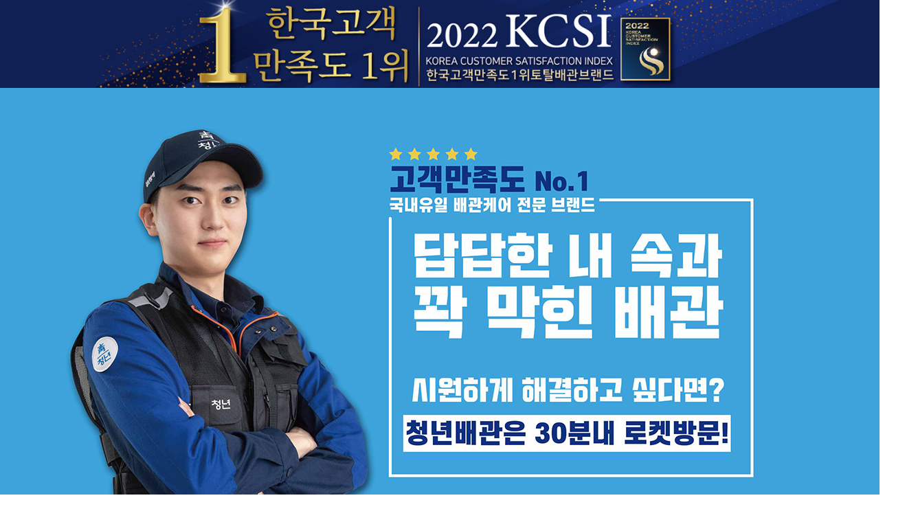

--- FILE ---
content_type: text/html
request_url: https://cpaheaven.co.kr/event/cnsolution/index.html?noPopup=N
body_size: 32941
content:
<!DOCTYPE html>
<html lang="ko">
<head>
	<!--[if lt IE 9]>
	<script src="//cdnjs.cloudflare.com/ajax/libs/html5shiv/3.7.3/html5shiv.min.js"></script>
	<![endif]-->
	<meta charset="UTF-8">
	<meta http-equiv="X-UA-Compatible" content="IE=edge">
	<title>청년배관케어</title>
	<meta name="viewport" content="width=device-width, initial-scale=1, maximum-scale=1, minimum-scale=0.1, user-scalable=yes">
	<meta name="keywords" content="청년배관케어" />
	<meta name="description" content="청년배관케어 의 상담신청 페이지입니다." />

        
    <meta property="og:url" content="https://cpaheaven.co.kr/event/cnsolution/" />
    <meta property="og:type" content="article" />
    <meta property="og:title" content="청년배관" />
    <meta property="og:description" content="고객만족도 1위! 답답한 내 속과 꽉막힌 배관 국내유일 배관케어 전문브랜드" />
            <meta property="og:image" content="https://cpaheaven.co.kr/event/cnsolution/images/sns.jpg?ver=696ce525300dc" />
        

	<link rel="stylesheet" href="./css/base.css?date=20260118225029">
	<link rel="stylesheet" href="./css/style.css?date=20260118225029">

	<!--
	<link rel="shortcut icon" href="./images/favicon.ico" type="image/x-icon">
	<link rel="icon" href="./images/favicon.ico" type="image/x-icon">
	-->

	<script src="./js/jquery-1.11.1.min.js"></script>
	<script src="./js/jquery.mobile.custom.min.js"></script>
	<script src="./js/custom.js"></script>

	<script>
	function MM_openBrWindow(theURL,winName,features) {
	  //window.open(theURL,winName,features);
	  $('.modal_wrap').fadeIn();
	}
	$(function(){

		$('.close').click(function(){
			$('.modal_wrap').fadeOut();
		});

		$(document).scroll(function(){
			var scr = $(this).scrollTop();
			if( scr > 710){
				$('.popup').addClass('popup_fixed');
			}else{
				$('.popup').removeClass('popup_fixed');
			}
		})
	})
    </script>
    
        <style>
        .social { padding: 30px 0; text-align: center; }
        .social button { outline: 0; border: 0; padding: 0 10px; background: transparent;  cursor: pointer }
        .social button img { max-width: 100%; } 
        @media screen and (max-width: 768px) {
            .social button { width: 15%; padding: 0 5px; } 
        }
    </style>
    <script src="//developers.kakao.com/sdk/js/kakao.min.js"></script>
    <script>
        Kakao.init('471ba9a6762ea2674d1e41d51ac08ced');
                function share(str) {
            if (str == 'band') {
                window.open('https://band.us/plugin/share?body=%EC%B2%AD%EB%85%84%EB%B0%B0%EA%B4%80%0Ahttps%3A%2F%2Fcpaheaven.co.kr%2Fevent%2Fcnsolution%2Findex.html%3FnoPopup%3DN&route=https%3A%2F%2Fcpaheaven.co.kr%2Fevent%2Fcnsolution%2Findex.html%3FnoPopup%3DN', '', 'width=300px, height=500px')
            }

            if (str == 'facebook') {
                window.open('https://www.facebook.com/sharer/sharer.php?u=https%3A%2F%2Fcpaheaven.co.kr%2Fevent%2Fcnsolution%2Findex.html%3FnoPopup%3DN&src=sdkpreparse', '', 'width=300, height=500')
            }

            if (str == 'naver') {
                window.open('https://share.naver.com/web/shareView.nhn?url=https%3A%2F%2Fcpaheaven.co.kr%2Fevent%2Fcnsolution%2Findex.html%3FnoPopup%3DN&title=%EC%B2%AD%EB%85%84%EB%B0%B0%EA%B4%80', '', 'width=300, height=500')
            }

            if (str == 'kakao') {
                Kakao.Link.sendDefault({
                    objectType: 'feed',
                    content: {
                        title: '청년배관',
                        description: '고객만족도 1위! 답답한 내 속과 꽉막힌 배관 국내유일 배관케어 전문브랜드',
                        imageUrl: 'https://cpaheaven.co.kr/event/cnsolution/index.html?noPopup=N/images/sns.jpg',
                        link: {
                            mobileWebUrl: 'https://cpaheaven.co.kr/event/cnsolution/index.html?noPopup=N',
                            webUrl: 'https://cpaheaven.co.kr/event/cnsolution/index.html?noPopup=N'
                        }
                    },
                    buttons: [
                        {
                            title: '이동하기',
                            link: {
                                mobileWebUrl: 'https://cpaheaven.co.kr/event/cnsolution/index.html?noPopup=N',
                                webUrl: 'https://cpaheaven.co.kr/event/cnsolution/index.html?noPopup=N'
                            }
                        }
                    ]
                });
            }
        }
    </script>

<script language="javascript">
<!--

	var pat_numeric = /^[0-9]+$/;
	function isCheckNumber(v_number){

		var v_return = true;
		var sp_number = v_number.split("");
		var v_num = 0;
		for( k=(sp_number.length - 1); k>=0; k-- ){
			if( sp_number[k] != "," && pat_numeric.test( sp_number[k]) ){

			}
			else{
				v_return = false;
				break;
			}
		}
		return v_return;
	}

	function cl_exp_value(v_cur_obj){

		if( ! isCheckNumber( v_cur_obj.value ) ){
			alert("숫자로 입력하세요");
			v_cur_obj.focus();
			return;
		}
	}
//-->
</script>
<script type="text/javascript"> 
	// F12 버튼 방지 
	$(document).ready(function(){ 
		$(document).bind('keydown',function(e){ 
			if ( e.keyCode == 123 /* F12 */) { 
				e.preventDefault(); 
				e.returnValue = false; 
			} 
		}); 
	}); 

	// 우측 클릭 방지 
	document.onmousedown=disableclick; 
	status="Right click is not available."; 
	function disableclick(event){ 
		if (event.button==2) { 
			alert(status); 
			return false; 
		} 
	} 
</script> 

<link rel="shortcut icon" href="/page/cpapapa.ico">
<link rel="shortcut icon" href="/mobile/cpaMpapa.ico">
<link rel="apple-touch-icon" href="/mobile/cpaMpapa.png" />

<style>
  /* PC버전 배경색입니다. */
  .web-top{ background: #102054; }
</style>


</head>
<body oncontextmenu='return false' onselectstart='return false' ondragstart='return false'>
<section class="mobile_top">
	<a href="#custom"><img src="./images/mobile_top.jpg" alt="상담신청하기"></a>
</section>
<section class="web-top">
	<a href="#custom"><img src="./images/web_top.jpg" alt="상담신청하기"></a>
</section>
<!-- <section class="sec01">
	<div>
		<img src="./images/IMG01.jpg" alt="">
	</div>	
</section> -->

<section class="sec01 res-visual" style="overflow: hidden;">
	<div>
		<img src="./images/IMG01.jpg" alt="이미지 설명1" data-desc="PC에서 보여질 이미지입니다." class="pc">
		<img src="./images/m_IMG01.jpg" alt="모바일 이미지 설명" data-desc="Mobile에서 보여질 이미지입니다." class="mobile">
	</div>	
</section>


</section>
<section class="sec02">
	<div>
		<form action="#" method="POST" name="inputform_a">
    <input type="hidden" name="hid_val" value="1">
    <input type="hidden" name="hid_wr_1" value="">
    <input type="hidden" name="hid_wr_2" value="">
    <input type="hidden" name="hid_wr_3" value="">
    <input type="hidden" name="gubun" value="3">
		<h2><img src="./images/Title.png" alt="청년배관케어 상담신청"></h2>
		<table class="eco">
			<tr>
				<th>이<span style="display:inline-block;width:16px;"></span>름</th>
				<td><input type="text" name="name" id="name" maxlength="10" class="name"></td>
			</tr>
			<tr>
				<th>연락처</th>
				<td>
					<select name="tel1" id="tel1">
            <option value="010">010</option>
            <option value="011">011</option>
            <option value="016">016</option>
            <option value="017">017</option>
            <option value="018">018</option>
            <option value="019">019</option>
          </select>
					<!--
					--><span>-</span><!--
					--> <input type="text" name="tel2" id="tel2" onBlur="cl_exp_value(this);" maxlength="4" class="tel">
					<!--
					--><span> - </span><!--
					-->
					<input type="text" name="tel3" id="tel3" onBlur="cl_exp_value(this);" maxlength="4" class="tel">
				</td>
			</tr>
			<tr>
				<th>지역</th>
				<td><input type="text" name="age" id="age" class="name" placeholder="지역을 입력해 주세요 (예: 서울)"></td>
			</tr>
			<tr>
				<th>상담시간</th>
				<td>
					<input type="text" name="sex" id="sex" class="name" placeholder="상담시간을 입력해 주세요 (예: 09:00)">
				</td>
			</tr>
			<!-- <tr>
				<th>문의사항</th>
				<td><textarea name="etc" id="" cols="30" rows="10"></textarea></td>
			</tr> -->
		</table>

         <div class="btn_box">
			<a href="javascript:submit_a()"><img src="./images/consult_bn.jpg" border="0"></a>
		</div>



		<div class="info">
			<p>
				<label>
					<input type="checkbox" name="chk_agree" id="chk_agree" value="y" checked >
					개인정보수집 이용약관
				</label>
				<span onMouseDown="MM_openBrWindow('./provision.html','provision','scrollbars=yes,width=400,height=500')">[자세히보기]</span>			</p>
			<div class="privacy">

                <!--
                 <div><p>
				 	<span>[개인정보 수집 및 이용안내]</span>
					개인정보 수집주체 : 에코나인대부중개
					개인정보 수집항목 : 이름, 연락처, 나이, 성별, 문의사항
					개인정보 수집 . 이용목적 : 상담안내 및 서비스안내
                    (전화, 문자)
					개인정보 보유 . 이용기간 :수집일로부터 3년
                    (고객 동의 철회시 지체없이 파기)
				 </p>
			  </div>
				 <div><p>
				 	<span>[개인정보의 취급 위탁]</span>
					당사는 서비스 이행 및 향상을 위해 개인정보 취급업무를 전문업체에 위탁운영하고 있습니다. 또한 개인정보를 안전하게 처리하기 위하여
                    필요한 사항 등을 명확히 규정하고 있으며, 당해 계약 내용을 서면  또는 전자적으로 보관하고 있습니다.
					위탁업체 및 위탁업무내용
					영신미디어 : 고객DB,개인정보수집,보관/문자발송/민원처리
				 </p></div>


                 -->


			</div>
		</div>


		</form>
	</div>
</section>

<section class="social">
    <div class="inner">
        <button type="button" onClick="share('facebook');"><img src="/asset/images/ico/ico_facebook.png" alt="공유하기"></button>
        <button type="button" onClick="share('naver');"><img src="/asset/images/ico/ico_naver.png" alt="공유하기"></button>
        <button type="button" onClick="share('band');"><img src="/asset/images/ico/ico_band.png" alt="공유하기"></button>
        <button type="button" onClick="share('kakao');"><img src="/asset/images/ico/ico_kakao.png" alt="공유하기"></button>
    </div>
</section>

<section class="sec03">
	<div>
		<img src="./images/IMG02.jpg" alt="eco크레딧 상담설명">
	</div>
    
    	<div>
		<img src="./images/IMG03.jpg" alt="eco크레딧 상담설명">
	</div>
    
    	<div>
		<img src="./images/IMG05.gif" alt="eco크레딧 상담설명">
	</div>
    
    	<div>
		<img src="./images/IMG04.jpg" alt="eco크레딧 상담설명">
	</div>
    
    
    
</section>
<section class="sec04">
	<div>
		<form action="#" method="POST" name="inputform_b" id="custom">
    <input type="hidden" name="hid_val" value="2">
    <input type="hidden" name="hid_wr_1" value="">
    <input type="hidden" name="hid_wr_2" value="">
    <input type="hidden" name="hid_wr_3" value="">
		<input type="hidden" name="gubun" value="3">
		<h2><img src="./images/Title.png" alt="청년배관케어 상담신청"></h2>
		<table class="eco">
			<tr>
				<th>이<span style="display:inline-block;width:16px;"></span>름</th>
				<td><input type="text" name="name" id="name" maxlength="6" class="name"></td>
			</tr>
			<tr>
				<th>연락처</th>
					<td>
					<select name="tel1" id="tel1" class="tel">
						<option value="010">010</option>
						<option value="011">011</option>
						<option value="016">016</option>
						<option value="018">018</option>
						<option value="019">019</option>
					</select>
					<!--
					--><span>-</span><!--
					--> <input type="text" name="tel2" id="tel2" onBlur="cl_exp_value(this);" maxlength="4" class="tel">
					<!--
					--><span> - </span><!--
					-->
					<input type="text" name="tel3" id="tel3" onBlur="cl_exp_value(this);" maxlength="4" class="tel">
				</td>
			</tr>
			<tr>
				<th>지역</th>
				<td><input type="text" name="age" id="age" class="name" placeholder="지역을 입력해 주세요 (예: 서울)"></td>
			</tr>
			<tr>
				<th>상담시간</th>
				<td>
					<input type="text" name="sex" id="sex" class="name" placeholder="상담시간을 입력해 주세요 (예: 09:00)">
				</td>
			</tr>
			<!-- <tr>
				<th>문의사항</th>
				<td><textarea name="etc" id="" cols="30" rows="10"></textarea></td>
			</tr> -->
		</table>
		<div class="btn_box">
			<a href="javascript:submit_b()"><img src="./images/consult_bn.jpg" border="0"></a>
		</div>

<section class="social">
    <div class="inner">
        <button type="button" onClick="share('facebook');"><img src="/asset/images/ico/ico_facebook.png" alt="공유하기"></button>
        <button type="button" onClick="share('naver');"><img src="/asset/images/ico/ico_naver.png" alt="공유하기"></button>
        <button type="button" onClick="share('band');"><img src="/asset/images/ico/ico_band.png" alt="공유하기"></button>
        <button type="button" onClick="share('kakao');"><img src="/asset/images/ico/ico_kakao.png" alt="공유하기"></button>
    </div>
</section>


		<div class="info">
			<p>
				<label>
					<input type="checkbox" name="chk_agree" id="chk_agree" value="y" checked >
					개인정보수집 이용약관
				</label>
				<span onClick="MM_openBrWindow('./provision.html','provision','scrollbars=yes,width=438,height=500')">[자세히보기]</span>
			</p>
			
            <div class="privacy">
            
            청년배관케어 | (주)청년아이앤에스  <br>
사업자등록번호 : 230-88-01724  <br>
주소: 경기도 고양시 덕양구 통일로 140,B동148호
        (동산동,삼송테크노밸리)
            
            </div>
            
            
            <!--
            <div class="privacy">
				 <div><p>
				 	<span>[개인정보 수집 및 이용안내]</span>
					개인정보 수집주체 : 기업명
					개인정보 수집항목 : 이름,연락처,나이,성별,문의사항 등
					개인정보 수집 . 이용목적 : 상담안내 및 서비스안내
                    (전화,문자,이메일)
					개인정보 보유 . 이용기간 :수집일로부터 3년
                    (고객 동의 철회시 지체없이 파기)
				 </p></div>
				 <div><p>
				 	<span>[개인정보의 취급 위탁]</span>
					당사는 서비스 이행 및 향상을 위해 개인정보 취급업무를 전문업체에 위탁운영하고 있습니다. 또한 개인정보를 안전하게 처리하기 위하여 필요한 사항 등을 명확히 규정하고 있으며, 당해 계약 내용을 서면 또는 전자적으로 보관하고 있습니다.
					위탁업체 및 위탁업무내용
					(주)영신미디어 : 고객DB 및 개인정보에 관련된 수집/보관/민원처리
				 </p></div>
			</div>
            
           --> 
            
		</div>
         <br> <br> 
        
        
		</form>
	</div>
</section>

<div class="popup">
	<a href="#custom"><img src="./images/eco_pop.png" alt="POPUP"></a>
</div>

<div class="modal_wrap" style="display: none;position:fixed;width:100%;text-align: center;top:50%;height:421px;margin-top:-210px;">
	<div class="modal_popup" style="display: inline-block;width:100%;max-width:500px;background:#FFF;z-index:9999;border:1px solid #ddd;">
		<h3 style="width:100%;position: relative;background:#616161;font-size: 21px;padding:15px;text-align: center;color:#FFF;font-weight: bold;">
		개인정보수집 이용에 대한 약관동의
		<a href="javascript:;" class="close" style="position: absolute;top:16px;right:16px;font-size: 19px;">X</a>
		</h3>
		<div style="width:100%;max-width:500px;height:391px;overflow-x:hidden;overflow-y:scroll;text-align: left;">
		<!DOCTYPE html>
<html lang="ko">
<head>
  <meta charset="UTF-8">
  <title>PROVISION</title>
  <style>
    *{padding:0;margin:0;line-height: 1.5;-webkit-box-sizing: border-box;
    -moz-box-sizing: border-box;
    box-sizing: border-box;}
    td,th{
      -webkit-box-sizing: border-box;
      -moz-box-sizing: border-box;
      box-sizing: border-box;
    }
  </style>
</head>
<body>
  <body>
<table border="0" cellspacing="0" cellpadding="0">
  <tr>
    <td style="padding:10px; border: solid #e5e5e5 solid; font-size:12px; box-sizing:border-box;"><p>(주)청년아이앤에스<span lang="EN-US">(</span>이하 <span lang="EN-US">&ldquo;</span>회사<span lang="EN-US">&rdquo;)</span>은<span lang="EN-US"> </span>고객의 개인정보를 소중히 다루고 있으며<span lang="EN-US">, </span>『정보통신망이용 촉진 및 정보 보호 등에 관한 법률 』 상의 개인정보보호 규정 및 정보통신부가 제정한 『 개인정보보호 및 취급방침』을 준수하고 있습니다<span lang="EN-US">. </span>회사는 개인정보취급방침을 통해 아래와 같이 상담신청시 제공해주시는 개인정보의 수집 및 이용목적과 개인정보보호를 위한 회사의 조치 사항을 고지합니다<span lang="EN-US">.</span></p>
      <p>
        <![if !supportEmptyParas]>
        &nbsp;
        <![endif]>
      </p>
      <p><span lang="EN-US">1. </span>개인정보 수집<span lang="EN-US">·</span>이용<span lang="EN-US">·</span>제공 등 에 대한 동의</p>
      <p>회사는 고객이 개인정보취급방침 내용에 대하여 동의 여부를 선택할 수 있는 절차를 두고 있으며<span lang="EN-US">, </span>고객이 제공한 정보는 개인정보취급방침에 명시된 내용 이외의 목적으로는 사용되지 아니합니다<span lang="EN-US">.</span></p>
      <p>
        <![if !supportEmptyParas]>
        &nbsp;
        <![endif]>
      </p>
      <p><span lang="EN-US">2. </span>수집하는 개인정보의 범위 및 수집방법</p>
      <p>회사에서는 고객의 상담신청 및 서비스신청 등을 위한 필수적인 정보를 입력 받고 있습니다<span lang="EN-US">.</span></p>
      <p><span lang="EN-US">- </span>이벤트 참여시 받는 필수 정보 <span lang="EN-US">: </span>이름<span lang="EN-US">, </span>연락처<span lang="EN-US">, </span>성별<span lang="EN-US">, </span>나이<span lang="EN-US">, </span>궁금한 사항 등</p>
      <p><span lang="EN-US">- </span>서비스 이용과정이나 처리 과정에서 자동으로 생성되어 수집될 수 있는 정보 <span lang="EN-US">: IP Address, </span>참여일시<span lang="EN-US">, </span>유입경로<span lang="EN-US">(</span>참여매체<span lang="EN-US">)</span>등</p>
      <p>
        <![if !supportEmptyParas]>
        &nbsp;
        <![endif]>
      </p>
      <p><span lang="EN-US">3. </span>개인정보의 수집 및 이용목적</p>
      <p>회사는 다음과 같은 목적을 위하여 개인정보를 수집하고 있습니다<span lang="EN-US">.</span></p>
      <p><span lang="EN-US">- </span>서비스의 이행<span lang="EN-US">(</span>상담에 대한 답변 및 업무대행에 관한 사항<span lang="EN-US">)</span></p>
      <p><span lang="EN-US">- </span>개별 회원에 대한 개인 맞춤서비스</p>
      <p><span lang="EN-US">- </span>서비스 이용에 대한 통계수집</p>
      <p><span lang="EN-US">- </span>기타<span lang="EN-US">, </span>새로운 서비스 및 정보 안내</p>
      <p>
        <![if !supportEmptyParas]>
        &nbsp;
        <![endif]>
      </p>
      <p><span lang="EN-US">4. </span>개인정보의 보유 및 이용기간</p>
      <p>고객의 동의를 받고 수집한 개인정보는 수집 동의일로부터 <span lang="EN-US">3</span>년간 보유 및 활용하게 되고<span lang="EN-US">, </span>위 보유기간의 경과 즉시 기록을 재생할 수 없는 기술적 방법을 사용하여 동 개인정보를 파기합니다<span lang="EN-US">. </span>단<span lang="EN-US">, </span>다음의 정보에 대해서는 아래의 이유로 명시한 기간 동안 보존합니다<span lang="EN-US">.</span></p>
      <p>
        <![if !supportEmptyParas]>
        &nbsp;
        <![endif]>
      </p>
      <p><span lang="EN-US">&lt; </span>관련법령에 의한 정보보유 사유 <span lang="EN-US">&gt;</span></p>
      <p><span lang="EN-US">- </span>계약 또는 청약철회 등에 관한 기록 <span lang="EN-US">: 5</span>년</p>
      <p><span lang="EN-US">- </span>대금결제 및 재화 등의 공급에 관한 기록 <span lang="EN-US">: 5</span>년</p>
      <p><span lang="EN-US">- </span>소비자의 불만 또는 분쟁처리에 관한 기록 <span lang="EN-US">: 3</span>년</p>
      <p>
        <![if !supportEmptyParas]>
        &nbsp;
        <![endif]>
      </p>
      <p><span lang="EN-US">5. </span>개인정보의 파기절차 및 방법</p>
      <p>개인정보 수집 및 이용목적이 달성되거나 개인정보 보유 및 이용기간이 종료한 경우 해당 정보를 지체 없이 파기합니다<span lang="EN-US">. </span>파기절차 및 방법은 다음과 같습니다<span lang="EN-US">.</span></p>
      <p>
        <![if !supportEmptyParas]>
        &nbsp;
        <![endif]>
      </p>
      <p><span lang="EN-US">&lt; </span>파기절차 <span lang="EN-US">&gt;</span></p>
      <p>고객께서 참여하신 상담신청 및 서비스신청 정보는 목적이 달성된 후 내부 방침 및 기타 관련 법령에 의한 정보보호 사유에 따라<span lang="EN-US">(</span>보유 및 이용기간 참조<span lang="EN-US">) </span>일정기간 저장된 후 파기됩니다<span lang="EN-US">. </span>동 개인정보는 법률에 의한 경우가 아니고서는 보유되는 이외의 다른 목적으로 이용되지 않습니다<span lang="EN-US">.</span></p>
      <p>
        <![if !supportEmptyParas]>
        &nbsp;
        <![endif]>
      </p>
      <p><span lang="EN-US">&lt; </span>파기방법 <span lang="EN-US">&gt;</span></p>
      <p><span lang="EN-US">- </span>종이에 출력된 개인정보는 분쇄기로 분쇄하거나 소각을 통하여 파기하고</p>
      <p><span lang="EN-US">- </span>전자적 파일형태로 저장된 개인정보는 기록을 재생할 수 없는 기술적 방법을 사용하여 삭제합니다<span lang="EN-US">.</span></p>
      <p>
        <![if !supportEmptyParas]>
        &nbsp;
        <![endif]>
      </p>
      <p><span lang="EN-US">6. </span>개인정보의 조회</p>
      <p>고객은 언제든지 해당 상담신청 및 서비스신청에 참여한 개인정보를 확인 가능합니다<span lang="EN-US">.</span></p>
      <p>개인정보를 확인하고자 할 경우에는 페이지 하단에 표시된 문의전화로 문의하시거나<span lang="EN-US">, </span>개인정보관리담당자에게 서면<span lang="EN-US">, </span>전화<span lang="EN-US">, </span>이메일로 연락하시면 즉시 조치하겠습니다<span lang="EN-US">. </span></p>
      <p>
        <![if !supportEmptyParas]>
        &nbsp;
        <![endif]>
      </p>
      <p><span lang="EN-US">7. </span>개인정보 수집<span lang="EN-US">·</span>이용<span lang="EN-US">·</span>제공 등 에 대한 동의철회</p>
      <p>상담신청 및 서비스신청 참여를 통해 이루어진 개인정보의 수집<span lang="EN-US">·</span>이용<span lang="EN-US">·</span>제공에 대한 동의를 본인 및 법정대리인을 통해 언제든지 철회하실 수 있습니다<span lang="EN-US">.</span></p>
      <p>동의철회는 이벤트 페이지에 명시된 문의전화로 하시거나<span lang="EN-US">, </span>아래 개인정보관리 담당자에게 전화<span lang="EN-US">, </span>이메일 등으로 연락하시면 즉시 개인정보삭제 등 필요한 조치를 취하겠습니다<span lang="EN-US">.</span></p>
      <p>
        <![if !supportEmptyParas]>
        &nbsp;
        <![endif]>
      </p>
      <p><span lang="EN-US">8. </span>개인정보의 제 <span lang="EN-US">3</span>자 제공 및 취급위탁</p>
      <p>회사는 고객의 개인정보를 <span lang="EN-US">&lt; </span>개인정보의 수집목적 및 이용목적 <span lang="EN-US">&gt;</span>에서 고지한 범위 내에서 사용하며<span lang="EN-US">, </span>동 범위를 초과하여 이용하거나 타인 또는 타기업<span lang="EN-US">, </span>기관에 제공하지 않습니다<span lang="EN-US">. </span>그러나 보다 나은 서비스 제공을 위하여 고객의 개인정보를 제휴사에게 제공하거나 또는 제휴사와 공유할 수 있습니다<span lang="EN-US">. </span>개인정보를 제공하거나 공유할 경우에는 사전에 귀하의 동의를 구하는 절차를 거치게 되며<span lang="EN-US">, </span>귀하께서 동의하지 않는 경우에는 제휴사에게 제공하거나 제휴사와 공유하지 않습니다<span lang="EN-US">.</span></p>
      <p>
        <![if !supportEmptyParas]>
        &nbsp;
        <![endif]>
      </p>
      <p><span lang="EN-US">- </span>취급위탁자 <span lang="EN-US">: </span>주식회사 영신미디어</p>
      <p><span lang="EN-US">- </span>위탁 목적 <span lang="EN-US">: </span>광고를 통한 개인정보 수집<span lang="EN-US">, </span>광고<span lang="EN-US">/</span>마케팅 업무대행</p>
      <p><span lang="EN-US">- </span>위탁 정보의 내용 <span lang="EN-US">: </span>수집되는 정보일체</p>
      <p><span lang="EN-US">- </span>위탁 정보의 보유기간 <span lang="EN-US">: </span>수집 및 동의일로부터 <span lang="EN-US">3</span>년</p>
      <p>
        <![if !supportEmptyParas]>
        &nbsp;
        <![endif]>
      </p>
      <p><span lang="EN-US">9. </span>개인정보관리책임자 및 의견수렴<span lang="EN-US">·</span>불만처리</p>
      <p>고객의 개인정보를 보호하고 관련한 불만을 처리하기 위하여 회사는 개인정보관리책임자를 두어 귀하의 개인정보를 관리하고 있으며 개인정보보호와 관련하여 귀하가 의견과 불만을 제기할 수 있는 창구를 개설하고 있습니다<span lang="EN-US">. </span>귀하의 개인정보와 관련한 문의사항 및 불만사항이 있으시면 아래의 개인정보관리 책임자에게 연락 주시면 즉시 조치하여 처리 결과를 통보하겠습니다<span lang="EN-US">.</span></p>
      <p>
        <![if !supportEmptyParas]>
        &nbsp;
        <![endif]>
      </p>
      <p><span lang="EN-US">[</span>개인정보 수탁업체 및 관리책임자<span lang="EN-US">]</span></p>
      <p>소속 <span lang="EN-US">: </span>(주)청년아이앤에스<span lang="EN-US"></span></p>
      <p>이름 <span lang="EN-US">: </span>이승환 대리</p>
      <p>
        <![if !supportEmptyParas]>
        &nbsp;
        <![endif]>
      </p>
      <p><span lang="EN-US">[</span>개인정보 취급위탁 담당자<span lang="EN-US">]</span></p>
      <p>소속 <span lang="EN-US">: </span>주식회사 영신미디어</p>
      <p>이름 <span lang="EN-US">: </span>황상훈</p>
      <p>이메일 <span lang="EN-US">: master@cpaheaven.co.kr</span></p>
      <p>연락처 <span lang="EN-US">: 1800-2839</span></p>
      <p>
        <![if !supportEmptyParas]>
        &nbsp;
        <![endif]>
      </p>
      <p>고객께서는 당사의 서비스를 이용하시며 발생하는 모든 개인정보보호 관련 민원을 개인정보관리책임자 혹은 담당부서로 신고하실 수 있습니다<span lang="EN-US">. </span>회사는 이용자들의 신고사항에 대해 신속하게 답변을 드릴 것입니다<span lang="EN-US">.</span></p>
      <p>
        <![if !supportEmptyParas]>
        &nbsp;
        <![endif]>
      </p>
      <p>개인정보취급방침 공고 및 시행일자 <span lang="EN-US">: 2016</span>년<span lang="EN-US">9</span>월<span lang="EN-US">27</span>일</p>
      <p><br />
    </p></td>
  </tr>
</table>
</body>
</body>
</html>		</div>
	</div>
</div>


</body>
</html>

<script language="javascript">
<!--
	function setCookie( name, value, expiredays ) {
		var todayDate = new Date();
		todayDate.setDate( todayDate.getDate() + expiredays );
		document.cookie = name + "=" + escape( value ) + "; path=/; expires=" + todayDate.toGMTString() + ";"
	}

	function getCookie( name )
	{
		var nameOfCookie = name + "=";
		var x = 0;
		while ( x <= document.cookie.length )
		{
			var y = (x+nameOfCookie.length);
			if ( document.cookie.substring( x, y ) == nameOfCookie ) {
				if ( (endOfCookie=document.cookie.indexOf( ";", y )) == -1 )
					endOfCookie = document.cookie.length;
				return unescape( document.cookie.substring( y, endOfCookie ) );
			}
			x = document.cookie.indexOf( " ", x ) + 1;
			if ( x == 0 )
				break;
		}
		return "";
	}

	function goClose_20160408() {
		// 원래 쿠키 세팅하고 닫아야 한다._
		if (document.all.popupcheck_20160408.checked) {
			setCookie( "pop20160408", "done" , 1);
		}

		popup_20160408.style.display = 'none';
	}


	if ( getCookie( "pop20160408" ) != "done" ){
		popup_20160408.style.display = "inline";
	}
	else{
		popup_20160408.style.display = "none";
	}

	function submit_a(){
		var v_is_ended = "";
		if( v_is_ended == "n" ){
			alert("종료되었습니다.");
			return;
		}

		//document.inputform_a.submit();
		if( ! get_is_blank(document.inputform_a.name, "이름을 입력하세요.") ){ return; }

		if( ! get_is_blank(document.inputform_a.tel2, "연락처를 입력해 주세요.") ){ return; }
		if( ! get_is_blank(document.inputform_a.tel3, "연락처를 입력해 주세요.") ){ return; }

		if( ! get_is_blank(document.inputform_a.age, "지역을 입력해 주세요.") ){ return; }
		if( ! get_is_blank(document.inputform_a.sex, "상담시간을 입력해 주세요.") ){ return; }

		// if( document.inputform_a.sex[0].checked || document.inputform_a.sex[1].checked ){

		// }
		// else{
		// 	alert("성별을 선택해 주세요.");
		// 	return;
		// }

		// if( ! get_is_blank(document.inputform_a.etc, "궁금하신 내용을 입력해 주세요.") ){ return; }

		if( document.inputform_a.chk_agree.checked  ){

		}
		else{
			alert("개인정보수집 이용에 대한 약관동의해 주세요.");
			return;
		}

		//if( confirm("무료 상담 신청을 하시겠습니까?") ){
			document.inputform_a.action = "index_proc.php";
			document.inputform_a.submit();
		//}
	}

	function submit_b(){
		var v_is_ended = "";
		if( v_is_ended == "n" ){
			alert("종료되었습니다.");
			return;
		}

		//document.inputform_b.submit();
		if( ! get_is_blank(document.inputform_b.name, "이름을 입력하세요.") ){ return; }

		if( ! get_is_blank(document.inputform_b.tel2, "연락처를 입력해 주세요.") ){ return; }
		if( ! get_is_blank(document.inputform_b.tel3, "연락처를 입력해 주세요.") ){ return; }

		if( ! get_is_blank(document.inputform_b.age, "지역을 입력해 주세요.") ){ return; }
		if( ! get_is_blank(document.inputform_b.sex, "상담시간을 입력해 주세요.") ){ return; }

		// if( document.inputform_b.sex[0].checked || document.inputform_b.sex[1].checked ){

		// }
		// else{
		// 	alert("성별을 선택해 주세요.");
		// 	return;
		// }

		// if( ! get_is_blank(document.inputform_b.etc, "궁금하신 내용을 입력해 주세요.") ){ return; }

		if( document.inputform_b.chk_agree.checked  ){

		}
		else{
			alert("개인정보수집 이용에 대한 약관동의해 주세요.");
			return;
		}

		//if( confirm("무료 상담 신청을 하시겠습니까?") ){
			document.inputform_b.action = "index_proc.php";
			document.inputform_b.submit();
		//}
	}

	function get_is_blank(v_obj, v_alt){

		if( jstrim( v_obj.value ) == "" ){
			alert(v_alt);
			v_obj.focus();
			return false;
		}
		else{
			return true;
		}
	}

	function jstrim(s)
	{
		while ( s.charAt(0) == " ") s = s.substring(1);

		while (s.charAt(s.length-1) == " ")

		{
			s = s.substring(0, s.length-1);
		}

		return s;
	}

	
//-->
</script>



--- FILE ---
content_type: text/css
request_url: https://cpaheaven.co.kr/event/cnsolution/css/base.css?date=20260118225029
body_size: 1207
content:
@import url(http://fonts.googleapis.com/earlyaccess/nanumgothic.css);
@charset "utf-8";

html, body, div, span, applet, object, iframe,
h1, h2, h3, h4, h5, h6, p, blockquote, pre,
a, abbr, acronym, address, big, cite, code,
del, dfn, em, img, ins, kbd, q, s, samp,
small, strike, strong, sub, sup, tt, var,
b, u, i, center,
dl, dt, dd, ol, ul, li,
fieldset, form, label, legend,
caption, tbody, tfoot, thead, tr, th, td,
article, aside, canvas, details, embed, 
figure, figcaption, footer, header, hgroup, 
menu, nav, output, ruby, section, summary,
time, mark, audio, video {
	margin: 0;
	padding: 0;
	border: 0;
	font-size: 11px;
	font: inherit;
	vertical-align: baseline;
	text-decoration:none;
	font-family: 'Nanum Gothic', sans-serif;}
/* HTML5 display-role reset for older browsers */
article, aside, details, figcaption, figure, 
footer, header, hgroup, menu, nav, section {
	display: block;}
body {
	line-height: 1;}
ol, ul {
	list-style: none;}
blockquote, q {
	quotes: none;}
blockquote:before, blockquote:after,
q:before, q:after {
	content: '';
	content: none;}
table {
	border-collapse: collapse;
	border-spacing: 0;}
.hidden{display: none;}
textarea{
	font-family: 'Nanum Gothic', sans-serif;}

--- FILE ---
content_type: text/css
request_url: https://cpaheaven.co.kr/event/cnsolution/css/style.css?date=20260118225029
body_size: 6114
content:
@import url(http://fonts.googleapis.com/earlyaccess/notosanskr.css);
body{
	font-size: 12px;/*
	font-family: 'Noto Sans KR', sans-serif;*/
	margin:0 auto;}

a{color:inherit;}
img{vertical-align: top;}

section{
	width:100%;}
section > div{
	width:100%;
	max-width:1500px;
	margin:0 auto;}
section > div > img{
	width:100%;
	max-width:1500px;}
.sec01{
	background-image: url(../images/pattern.jpg);
	background-size: 1499px;
	background-position:50% 0;
	background-repeat: repeat-x;}
.sec01 div{
	background-image:url(../images/IMG01.jpg);
	background-position: 50% 0%;
	background-repeat: no-repeat;
	width:100%;
	height:710px;
	color:transparent;
	text-align: center;}
.sec01 div img{
	opacity:0;
	width:100%;
	max-width:1500px;
}
input[type=checkbox]{
	vertical-align: middle;}

.web-top{
	display: block;
	text-align: center;
}
.web-top img{
	display: block;
	max-width: 100%;
	margin: 0 auto;
}

.sec02{
	background-color: #fff;
	padding-top:46px;}
h2{
	text-align: center;}
h2 img{
	width:100%;
	max-width:959px;}

.eco{
	width:100%;
	max-width:959px;
	margin:0 auto;}
.eco th,
.eco td{
	font-size: 21px;
	color:#000;
	text-align: left;
	vertical-align: middle;
	padding-top:12px;
	padding-bottom: 12px;
	border-bottom:1px solid #cacaca;
	-webkit-box-sizing: border-box;
	box-sizing: border-box;}
.eco tr:first-child td,
.eco tr:first-child th{
	border-top:2px solid #6d6d6d;}
.eco th{
	width:194px;
	padding-left: 68px;
	font-weight: bold;}

.eco td{
	padding-left: 50px;
	font-weight: normal;}
label{
	font-weight: bold;
	cursor:pointer;}
.eco input,
.eco textarea,
.eco select{
	height:36px;
	outline:none;
	background: #fff;
	border:1px solid #ccc;
	resize:none;
	vertical-align: middle;
	padding:5px;
	-webkit-box-sizing: border-box;
	box-sizing: border-box;}

.eco td label{margin:3px 10px 3px 0;}
.eco input[type=radio]{
	display: inline-block;
	width:1.5em;height:1.5em;vertical-align: middle;margin:-1px 0 0 0;}

/* PC버전 input 정의입니다. .name = "이름"  .tel = "연락처" .eco textarea = "궁금하신 내용" number = "나이" 입니다.*/
.eco textarea{
	width:100%;
	max-width:619px;
	height:100px;
	overflow-y:scroll;
	text-align: left;}

.name{width:296px;}
.tel{width:86px;}
.number{width:86px;}

.info{
	width:100%;
	max-width: 959px;
	margin:0 auto;}
.info > p{
	width:100%;
	background: #232323;
	height:35px;
	padding-left:68px;
	line-height: 35px;
	font-size: 18px;
	color: #FFF;
	font-weight: bold;
	-webkit-box-sizing: border-box;
	box-sizing: border-box;}
.info > p > span{
	font-weight: normal;
	cursor:pointer;}
	/*자세히 보기 팝업 */
.privacy{
	/* 3개의 값 중 왼쪽은 위를, 제일 오른쪽은 아래를 의미합니다. 가운데는 양 옆의 여백입니다. */
	padding:15px 0 10px;
	text-align:center;
	font-size: 14px;
	line-height: 1.5;
	
	}
	
	
.privacy:after{
	content:'';
	clear: both;display: block;}
.privacy > div{
	float:left;
	width:50%;}
.privacy > div p{
	font-size: 15px;
	letter-spacing: -1.5px;
	white-space:pre-line;
	line-height: 1.5;
	padding:0 40px;}
.privacy > div p span{
	font-weight: bold;}
.privacy > div:first-child p{
	padding-left:70px;}

.btn_box{
	width:100%;
	text-align:center;
	padding:33px 0 55px;}


.sec03{
	background-image:url(../images/sec03bg.jpg);
	background-repeat:repeat;
	text-align: center;}
.sec03 img{
	width:100%;
	max-width:960px;}
.sec04{
	background-color: #fff;
	padding-top: 46px;}
.sec05{
	background-image:url(../images/sec05bg.jpg);
	background-color: #999;
	background-repeat:repeat;
	text-align: center;}
.sec05 div img{
	width:100%;
	max-width:962px;}

.popup{
	position: absolute;
    right: 50%;
    top: 900px;
    margin-right: -680px;}

.popup_fixed{
	position: fixed;
    right: 50%;
    top: 46px;
    margin-right: -680px;}
.mobile_top{
	display: none;}
	
	
.sec03_2 iframe{
	width:100%; height: 540px;}	
		
	
	
	@media screen and (max-width: 768px) {
	.res-visual .pc {
		display: none;
	}

	.res-visual .mobile {
		padding-bottom: 0%;
		display: block;
		opacity: 1;
	}
}
	

/*********************************************
				모바일 시작입니다.
**********************************************/

@media screen and (max-width:667px){

	.web-top{ display: none; }

	body{
		/* 아래 값 조절시 모바일에서 상단 "여자" 이미지 위쪽에 여백이 생깁니다 */
		padding-top:50px;}
	.popup{display: none;}
	.mobile_top{
		display:block;
		position: fixed;
		top:0;left:0;
		width:100%;}
	.web-top{
		display: none;
	}
	.mobile_top img{
		width:100%;
		max-width:667px;}

	.sec01 > div{
		background-size:130%;
		height:auto;}
	.sec01 > div > img{
		padding-bottom: 13%;}
	.sec02{
		padding-top: 16px;	}

	.eco input,
	.eco select{
		height:32px;
		padding:0 5px;}

	.eco th,
	.eco td{
		font-size: 14px;
		letter-spacing: -1px;
		padding:4px;}
	.eco th{
		width:105px;
		padding-left: 10px;	}
	.eco td{
		padding-left: 10px;	}
	/* 모바일 input 정의입니다. .name = "이름"  .tel = "연락처" .eco textarea = "궁금하신 내용" 입니다.*/
	.name{width:96%;}
	.tel{
		width:27%;}
	.tel + span{
		display: inline-block;
		width:5%;
		text-align: center;}
	.eco textarea{
		width:96%;}

	.info > p{
		font-size: 13px;
		text-align: center;
		padding-left: 0;
		height:40px;
		line-height: 40px;}
	.privacy{
	padding:15px 0 10px;
	text-align:center;
	font-size: 12px;
	line-height: 1.5;
	
	}
	
	
	.privacy > div{
		padding:0;
		-webkit-box-sizing: border-box;
		box-sizing: border-box;}
	.privacy > div p{
		padding:0px 10px 0 0px;
		font-size: 9px;}
	.privacy > div:first-child p{
		padding:0px 10px 0 10px;}

	.sec03 {
		background-size:1500px;}
	.btn_box{
		padding:23px 0 45px;}
	.btn_box > a > img{
		width:50%;	}
	.eco label{
		display: inline-block;
		vertical-align: middle;}


	.sec03_2 iframe{
		width:100%; height:202px;}
}


--- FILE ---
content_type: application/javascript
request_url: https://cpaheaven.co.kr/event/cnsolution/js/custom.js
body_size: 2136
content:
$(function(){
	
	$('.lnb .lnb_sub').hover(function(){
		if($(this).attr('class') == "lnb_sub selected"){
			return false;
		}
		//console.log( $(this).attr('class') );
		var src = $(this).children('a').children('img').attr('src');
			src = src.replace('.jpg','_on.jpg');
		$(this).children('a').children('img').attr('src',src);
	},function(){
		if($(this).attr('class') == "lnb_sub selected"){
			return false;
		}
		var src = $(this).children('a').children('img').attr('src');
			src = src.replace('_on','');
		$(this).children('a').children('img').attr('src',src);
	});



	$('.toggle_btn').click(function(){
		$(this).fadeOut();
		$('.quick_area').animate({
			top : "-157px"
		})
	})
	$('.close').click(function(){
		
		$('.quick_area').animate({
			top : "0px"
		},function(){
			$('.toggle_btn').fadeIn();
		})
	})

	function fadeSlide(time){
		if(!time){ time = 5000 }

		var slide = $('.slide');
		var leng= slide.find('li').length;


		slide.find('li').eq(leng-1).fadeOut(2000,function(){
			$(this).prependTo(slide).fadeIn();
		})

	}
	var setint = setInterval(function(){ fadeSlide(); },7000)


	$('a[href=#]').on('click',function(){
		alert('준비중입니다');
		return false;
	})

	//room_view
	$('.room_nav li').mouseover(function(){
		$(this).stop().animate({opacity:.5})
		$(this).siblings().stop().animate({opacity:1})
		var view = $(this).find('img').attr('src');
		var img = "<img src=\"" + view + "\" alt=\"\">";
		$('.room_view').html(img);
	})

	//facilities room_view
	$('.facilities .room_view').each(function(){

		var li = $(this).find('img');
		var leng = li.length;
		$(this).width('912').height('607').css('overflow','hidden');
		li.each(function(){
			$(this).width('912').height('607');
		})

		$(this).append('<div id=slider></div>');
		$('#slider').width( 912 * leng ).append(li);



		function mov_left(){
			$('#slider').animate({
				marginLeft : "-=912px"
			},1000,function(){
				$('#slider').find('img').eq(0).appendTo('#slider');
				$('#slider').css('margin-left','0');
			})
		}

		if( leng > 1){
			var setint = setInterval(function(){ mov_left();console.log('mov!') },5000);
		}
	})


});